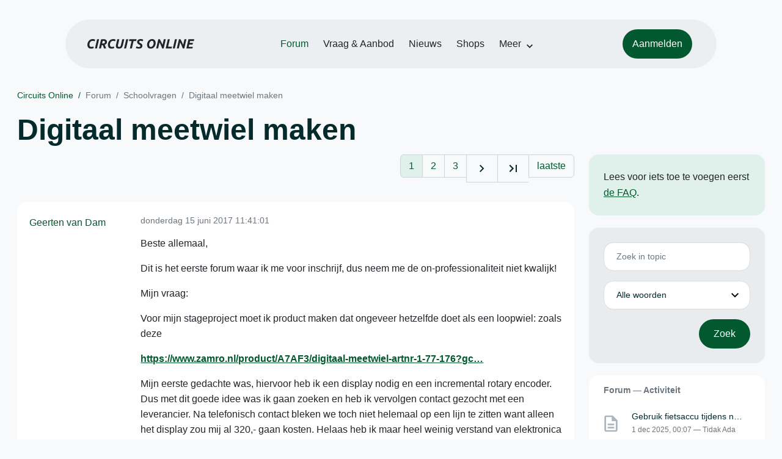

--- FILE ---
content_type: text/html; charset=ISO-8859-15
request_url: https://www.circuitsonline.net/forum/view/137255
body_size: 10219
content:
<!DOCTYPE html>
<html lang="nl" class="style-automode style-normal">
<head>
  <meta http-equiv="Content-Type" content="text/html; charset=ISO-8859-15">
  <meta name="viewport" content="width=device-width,initial-scale=1">
  <title>Digitaal meetwiel maken - Forum - Circuits Online</title>
  <link rel="stylesheet" href="/min?g=twentyfour-theme-css&amp;v=voFBUdfRb3ZJl4SGK7Dh4pf6ULA">
<link rel="stylesheet" href="/min?g=photoswipe-css&amp;v=98aTe_OY6C0o7u4NI-iJKc-uGF0">

  <link rel="alternate" title="Circuits Online RSS feed" type="application/atom+xml" href="/rss">
  <meta name="author" content="Stichting Circuits Online">
  <link rel="shortcut icon" href="/favicon.ico">
  <script type="application/json" id="clientData">{"low_reso_form_action":"\/site-preference?type=low_reso","analytics":{"base_url":"https:\/\/analytics.circuitsonline.net\/","site_id":"1","sidebar":"yes","font":"default"}}</script>  <script src="/min?g=twentyfour-theme-js&amp;v=vwSmn05Lt8lutFRcFvYSBowqV0g" defer></script>
<script src="/min?g=forum.first-unread-js&amp;v=12QznLHFQV7ehLAmDmnVSTaDh7Q" defer></script>
<script src="/min?g=photoswipe-js&amp;v=ZzLmhojlVmJ4XCWTThUB8kb2BMU" defer></script>
<script src="/min?g=imagegallery-js&amp;v=5ZKY630V96dUHqfiicp9oRRXnMg" defer></script>
<script src="/min?g=set-active-js&amp;v=WbdGP6txO090A4Di63RBPBbdy_0" defer></script>

</head>
<body>

            

<div class="main-navigation">
  <div class="main-navigation__row">
    <nav class="main-navigation__nav navbar navbar-expand js-set-active">
      <div class="container-fluid">
        <a href="/" class="navbar-brand"><img src="/assets/images/logo.svg?v=TZwq5KgQQh6qJscctdGOAAhuXtE" class="logo" alt="Circuits Online logo"><img src="/assets/images/logo-dark.svg?v=IV74dOVWBUje4259yBH_0CsgzXQ" class="logo-dark" alt="Circuits Online logo"></a>
        <ul class="navbar-nav">
                      <li class="nav-item"><a class="nav-link" href="/forum">Forum</a></li>
                      <li class="nav-item"><a class="nav-link" href="/aanbod">Vraag &amp; Aanbod</a></li>
                      <li class="nav-item"><a class="nav-link" href="/nieuws">Nieuws</a></li>
                      <li class="nav-item"><a class="nav-link" href="/shops">Shops</a></li>
                    <li class="nav-item dropdown">
            <a class="nav-link dropdown-toggle" href="#" role="button" data-bs-toggle="dropdown" aria-expanded="false">Meer</a>
            <ul class="dropdown-menu">
                              <li><a class="dropdown-item" href="/artikelen">Artikelen</a></li>
                              <li><a class="dropdown-item" href="/schakelingen">Schakelingen</a></li>
                              <li><a class="dropdown-item" href="/download">Downloads</a></li>
                              <li><a class="dropdown-item" href="/doneren">Doneren</a></li>
                              <li><a class="dropdown-item" href="/links">Links</a></li>
                              <li><a class="dropdown-item" href="/contact">Contact</a></li>
                          </ul>
          </li>
        </ul>
        <div class="main-navigation__account">
                      <a href="/my/login" class="btn">
              <span>Aanmelden</span>
              <svg class="icon icon--person" aria-hidden="true" focusable="false"><use xlink:href="/assets/images/icons.svg?v=O7jJGy0W9ch--tQExxxFdN9M86k#person"></use></svg>
            </a>
                  </div>
        <button class="btn main-navigation__offcanvas-button" type="button" data-bs-toggle="offcanvas" data-bs-target="#mainNavigationOffcanvas" aria-controls="mainNavigationOffcanvas"><span class="navbar-toggler-icon"></span></button>
      </div>
    </nav>
  </div>
</div>

<div class="main-navigation-offcanvas offcanvas offcanvas-end js-set-active" tabindex="-1" id="mainNavigationOffcanvas">
  <button type="button" class="btn btn-close" data-bs-dismiss="offcanvas" aria-label="Sluiten"><svg class="icon icon--close" aria-hidden="true" focusable="false"><use xlink:href="/assets/images/icons.svg?v=O7jJGy0W9ch--tQExxxFdN9M86k#close"></use></svg></button>
  <div class="offcanvas-body">
    <ul class="main-navigation-offcanvas__primary nav flex-column">
              <li class="nav-item"><a class="nav-link" href="/forum">Forum</a></li>
              <li class="nav-item"><a class="nav-link" href="/aanbod">Vraag &amp; Aanbod</a></li>
              <li class="nav-item"><a class="nav-link" href="/nieuws">Nieuws</a></li>
              <li class="nav-item"><a class="nav-link" href="/shops">Shops</a></li>
          </ul>
    <ul class="main-navigation-offcanvas__secondary nav flex-column">
              <li class="nav-item"><a class="nav-link" href="/artikelen">Artikelen</a></li>
              <li class="nav-item"><a class="nav-link" href="/schakelingen">Schakelingen</a></li>
              <li class="nav-item"><a class="nav-link" href="/download">Downloads</a></li>
              <li class="nav-item"><a class="nav-link" href="/doneren">Doneren</a></li>
              <li class="nav-item"><a class="nav-link" href="/links">Links</a></li>
              <li class="nav-item"><a class="nav-link" href="/contact">Contact</a></li>
          </ul>
  </div>
</div>

      
            
      
                                    <div class="container" itemscope itemtype="https://schema.org/DiscussionForumPosting">
        <div class="row">
      <div class="content--forum content--forum-topic order-1 col-xl-9 content">
        <div class="content__head">
          <nav class="content__head__breadcrumb" aria-label="Kruimelpad"><ol><li><a href="/">Circuits Online</a></li><li><a href="/forum">Forum</a></li><li><a href="/forum/section/20">Schoolvragen</a></li><li><a href="/forum/view/137255">Digitaal meetwiel maken</a></li></ol></nav>
          <h1 itemprop="headline">Digitaal meetwiel maken</h1>

                  </div>
      </div>
    </div>
    <div class="row">
      <aside class="col-xl-3 order-2">
                  
<div class="sidebar sidebar--forum-info sidebar--forum-info--show-mobile">
    <div class="sidebar__content">
                  <p>Lees voor iets toe te voegen eerst <a href="/forum/faq">de FAQ</a>.</p>
      
            
      </div>
</div>
                  <div class="sidebar sidebar--forum-topic-search">
  <div class="sidebar__content">
      <div class="alert alert-danger form-errors form-errors--empty" id="forum_topic_search_errors">
    <svg class="icon icon--dangerous" aria-hidden="true" focusable="false"><use href="/assets/images/icons.svg?v=O7jJGy0W9ch--tQExxxFdN9M86k#dangerous"></use></svg>
    <ul>
          </ul>
  </div>


<form class="form coForm" method="get" name="forum_topic_search" action="/forum/view/137255">
          <div class="form--forum_topic_search">
                                                    
                          
        <div class="form-element form-element--text" id="forum_topic_search_query">
                      <label class="form-label" for="forum-topic-search-query--AnvvpQ9GUgI">Zoek</label>
              <input class="form-control formText" placeholder="Zoek in topic" id="forum-topic-search-query--AnvvpQ9GUgI" type="text" name="query" value>

                            </div>
                                                
        
        <div class="form-element form-element--select" id="forum_topic_search_mode">
                      <label class="form-label">Modus</label>
            <select class="form-select formSelect" name="mode">
      <option value="and" selected>Alle woorden</option>
      <option value="or">E&eacute;n of meer woorden</option>
      <option value="user">Gebruiker</option>
  </select>
                            </div>
          
          <button type="submit" class="btn btn-primary">Zoek</button>
            </div>
</form>
  </div>
</div>

                  
<div class="tracker tracker--forum">
  <div class="tracker__head">
    <h6><a href="/forum/active">Forum &#x2014; Activiteit</a></h6>
  </div>
  <ol class="listing listing--small listing--forum-tracker">
                <li class="list-item" data-is-new-stamp="1764544032">
        <span class="image"><svg class="icon icon--description" aria-hidden="true" focusable="false"><use href="/assets/images/icons.svg?v=O7jJGy0W9ch--tQExxxFdN9M86k#description"></use></svg></span>
        <div>
          <div>
            <h6><a href="/forum/view/170626/last" rel="nofollow">Gebruik fietsaccu tijdens noodsituatie voor opladen telefoon / laptop of voor andere zaken</a></h6>
            <span class="meta">1 dec 2025, 00:07 &#x2014; Tidak Ada</span>
          </div>
        </div>
      </li>
                <li class="list-item" data-is-new-stamp="1764543935">
        <span class="image"><svg class="icon icon--description" aria-hidden="true" focusable="false"><use href="/assets/images/icons.svg?v=O7jJGy0W9ch--tQExxxFdN9M86k#description"></use></svg></span>
        <div>
          <div>
            <h6><a href="/forum/view/170621/last" rel="nofollow">HP 8591A Spectrum analyzer van het padje af</a></h6>
            <span class="meta">1 dec 2025, 00:05 &#x2014; electron920</span>
          </div>
        </div>
      </li>
                <li class="list-item" data-is-new-stamp="1764543283">
        <span class="image"><svg class="icon icon--description" aria-hidden="true" focusable="false"><use href="/assets/images/icons.svg?v=O7jJGy0W9ch--tQExxxFdN9M86k#description"></use></svg></span>
        <div>
          <div>
            <h6><a href="/forum/view/170631/last" rel="nofollow">Wat is dit voor weerstand?</a></h6>
            <span class="meta">30 nov 2025, 23:54 &#x2014; revado</span>
          </div>
        </div>
      </li>
                <li class="list-item" data-is-new-stamp="1764541980">
        <span class="image"><svg class="icon icon--description" aria-hidden="true" focusable="false"><use href="/assets/images/icons.svg?v=O7jJGy0W9ch--tQExxxFdN9M86k#description"></use></svg></span>
        <div>
          <div>
            <h6><a href="/forum/view/170614/last" rel="nofollow">17TX291A-08</a></h6>
            <span class="meta">30 nov 2025, 23:33 &#x2014; harry64</span>
          </div>
        </div>
      </li>
      </ol>
</div>

                  
<div class="tracker tracker--aanbod">
  <div class="tracker__head">
    <h6><a href="/aanbod">Vraag &amp; Aanbod &#x2014; Activiteit</a></h6>
  </div>
  <ol class="listing listing--small listing--aanbod-tracker">
                <li class="list-item" data-is-new-stamp="1764500600">
        <span class="image"><svg class="icon icon--shopping-bag" aria-hidden="true" focusable="false"><use href="/assets/images/icons.svg?v=O7jJGy0W9ch--tQExxxFdN9M86k#shopping_bag"></use></svg></span>
        <div>
          <div>
            <h6><a href="/aanbod/35236/overige/behuizingen-kunststof-en-aluminium.html">Behuizingen kunststof en aluminium</a></h6>
            <span class="meta">30 nov 2025, 12:03 &#x2014; Stynus</span>
          </div>
        </div>
      </li>
                <li class="list-item" data-is-new-stamp="1764500143">
        <span class="image"><svg class="icon icon--shopping-bag" aria-hidden="true" focusable="false"><use href="/assets/images/icons.svg?v=O7jJGy0W9ch--tQExxxFdN9M86k#shopping_bag"></use></svg></span>
        <div>
          <div>
            <h6><a href="/aanbod/35235/componenten/spoeltjes-temp-sensoren-en-diverse-icen8217s.html">Spoeltjes, temp sensoren en diverse IC&amp;#8217;s</a></h6>
            <span class="meta">30 nov 2025, 11:55 &#x2014; Stynus</span>
          </div>
        </div>
      </li>
                <li class="list-item" data-is-new-stamp="1764500006">
        <span class="image"><svg class="icon icon--shopping-bag" aria-hidden="true" focusable="false"><use href="/assets/images/icons.svg?v=O7jJGy0W9ch--tQExxxFdN9M86k#shopping_bag"></use></svg></span>
        <div>
          <div>
            <h6><a href="/aanbod/35234/componenten/opamps-comparators.html">Opamps - Comparators</a></h6>
            <span class="meta">30 nov 2025, 11:53 &#x2014; Stynus</span>
          </div>
        </div>
      </li>
                <li class="list-item" data-is-new-stamp="1764499936">
        <span class="image"><svg class="icon icon--shopping-bag" aria-hidden="true" focusable="false"><use href="/assets/images/icons.svg?v=O7jJGy0W9ch--tQExxxFdN9M86k#shopping_bag"></use></svg></span>
        <div>
          <div>
            <h6><a href="/aanbod/35233/componenten/connectoren-batterij-houders.html">Connectoren + Batterij houders</a></h6>
            <span class="meta">30 nov 2025, 11:52 &#x2014; Stynus</span>
          </div>
        </div>
      </li>
      </ol>
</div>

              </aside>
      <article class="content--forum content--forum-topic order-1 col-xl-9 content">
        <div class="content__content">
                      <link itemprop="url" href="/forum/view/137255">
  <meta itemprop="datePublished" content="2017-06-15T11:41:01+02:00">
<div itemprop="interactionStatistic" itemscope itemtype="https://schema.org/InteractionCounter">
  <meta itemprop="interactionType" content="https://schema.org/CommentAction">
  <meta itemprop="userInteractionCount" content="50">
</div>



<div class="forum-topic-header forum-topic-header--has-pager">
  <div><a href="#" class="btn btn-primary btn-icon btn-sm"><svg class="icon icon--arrow-downward" aria-hidden="true" focusable="false"><use href="/assets/images/icons.svg?v=O7jJGy0W9ch--tQExxxFdN9M86k#arrow_downward"></use></svg>Eerste ongelezen bericht</a></div>
  <nav class="pager" role="navigation"><ul><li class="is-active"><a href="/forum/view/137255/1">1</a></li><li><a href="/forum/view/137255/2">2</a></li><li><a href="/forum/view/137255/3">3</a></li><li><a href="/forum/view/137255/2" title="Volgende pagina"><svg class="icon icon--navigate_next"><use xlink:href="/assets/images/icons.svg#navigate_next"></use></svg></a></li><li><a href="/forum/view/137255/3" title="Laatste pagina"><svg class="icon icon--last_page"><use xlink:href="/assets/images/icons.svg#last_page"></use></svg></a></li><li><a href="/forum/view/137255/last" rel="nofollow">laatste</a></li></ul></nav>
</div>

                                                                                                                                                          
  
  <div class="user-message-list user-message-list--forum">
          <div class="user-message-list__message user-message-list__message--topicstart" data-id="1919740" data-timestamp="1497519661">
        <div class="user-message-list__message__name" itemprop="author" itemscope itemtype="https://schema.org/Person">
          <h6 itemprop="name">
                          <a href="/forum/user/67013" class="is-starter" title="Geerten van Dam (topic starter)" itemprop="url">
                Geerten van Dam
              </a>
                      </h6>
                                      </div>
        <div class="user-message-list__message__content">
          <div class="user-message-list__message__content__meta">
            <div class="user-message-list__message__content__meta__date" >
              <a id="1919740" href="/forum/view/message/1919740#1919740" rel="nofollow">              <time datetime="2017-06-15T11:41:01+02:00">donderdag 15 juni 2017 11:41:01</time>              </a>            </div>
            <div class="user-message-list__message__content__meta__icons">
              
            </div>
          </div>
          <div class="user-message-list__message__content__content" itemprop="text">
            <p>Beste allemaal,</p><p>Dit is het eerste forum waar ik me voor inschrijf, dus neem me de on-professionaliteit niet kwalijk!</p><p>Mijn vraag: </p><p>Voor mijn stageproject moet ik product maken dat ongeveer hetzelfde doet als een loopwiel: zoals deze</p><p><b><a href="https://www.zamro.nl/product/A7AF3/digitaal-meetwiel-artnr-1-77-176?gclid=CjwKEAjw4IjKBRDr6p752cCUm3kSJAC-eqRtqyA2fr2Ze1g_LtvxNiEIYGu4-dDAWoVKt8ulCCN_PhoCY4Pw_wcB" target="_blank" rel="nofollow noopener">https://www.zamro.nl/product/A7AF3/digitaal-meetwiel-artnr-1-77-176?gc&hellip;</a></b></p><p>Mijn eerste gedachte was, hiervoor heb ik een display nodig en een incremental rotary encoder. Dus met dit goede idee was ik gaan zoeken en heb ik vervolgen contact gezocht met een leverancier. Na telefonisch contact bleken we toch niet helemaal op een lijn te zitten want alleen het display zou mij al 320,- gaan kosten. Helaas heb ik maar heel weinig verstand van elektronica en gaat het eindeloos duren totdat ik een oplossing vindt. Vandaar vraag ik de professionals om raad, </p><p>De opstelling die ik in gedachten had ziet er als volgt uit.</p><p>- De encoder komt in een as met een diameter tussen de 20 en de 30 mm vermenigvuldigd met pie kom ik dan op een getal groter dan 60. Per omwenteling dus 60 mm, omdat ik graag een nauwkeurigheid wil hebben kleiner dan &eacute;&eacute;n millimeter, kom ik logischerwijs op een encoder met meer dan 60 pulsen per 360 graden. Deze encoder moet verschillende draairichting kunnen onderscheiden zodat er op of afgeteld wordt. verbeter me als ik wartaal spreek.</p><p>- Daarnaast heb ik een display nodig die ik kan programmeren zodat ik hem kan vertellen dat er per puls bijvoorbeeld 0,5 mm voorbij is gekomen.Die dat getal dan vervolgens ook weergeeft op het display.</p><p>- Een knop waarmee ik het display op elk gewenst moment kan resetten voor een nieuwe afstand.</p><p>- Een oplaadbare batterij die de hele boel van stroom voorziet en daarnaast ook elektriciteitsdraden die het met elkaar verbindt.</p><p>Als laatst natuurlijk de vraag hoe ik dit allemaal werkend kan gaan maken.</p><p>Alvast bedankt voor jullie hulp en als alles tot een goed einde komt en ik kan mijn stageproduct verkopen, kunnen jullie een donatie verwachten op dit forum.</p><p>Geerten van Dam.</p>

                      </div>
          
        </div>
        <div class="user-message-list__message__icons">
          
        </div>
      </div>
          <div class="user-message-list__message" data-id="1919748" data-timestamp="1497520964" itemprop="comment" itemscope itemtype="https://schema.org/Comment">
        <div class="user-message-list__message__name" itemprop="author" itemscope itemtype="https://schema.org/Person">
          <h6 itemprop="name">
                          <a href="/forum/user/31028" class="user" title="fcapri" itemprop="url">
                fcapri
              </a>
                      </h6>
                                          <p class="user-message-list__message__name__signature">ik hou van werken ..., ik kan er uren naar kijken</p>
                  </div>
        <div class="user-message-list__message__content">
          <div class="user-message-list__message__content__meta">
            <div class="user-message-list__message__content__meta__date" >
              <a id="1919748" href="/forum/view/message/1919748#1919748" rel="nofollow">              <time datetime="2017-06-15T12:02:44+02:00" itemprop="dateCreated">donderdag 15 juni 2017 12:02:44</time>              </a>            </div>
            <div class="user-message-list__message__content__meta__icons">
              
            </div>
          </div>
          <div class="user-message-list__message__content__content" itemprop="text">
            <p>als beginneling zou ik eens gaan zoeken in de arduino wereld.<br>op een paar uurtjes ben je ermee weg hoe je met een arduino iets op een scherm zet. het kost echt niet veel.<br>rotary encoders zijn ook masaal te vinden voor arduino toepassingen. ik denk dat je de hele boel makkelijk zat kan bouwen voor nog geen 50&euro;</p><p>je kan dan alle onderdeeltjes gewoon kopen, aan elkaar knopen en een stukje code schrijven.<br>ben je wat handig, kan je met een lichtsluis of 2 en een zelfbouw wiel makkelijk zelf die encoder namaken.<br>doe eens een computermuis open en kijk eens hoe de scrolfunctie werkt<br><img src="https://static.circuitsonline.net/camo/0f99764b91086deff583fc6fd64b16fc254cf0c9/687474703a2f2f7777772e667067613466756e2e636f6d2f696d616765732f4d6f757365496e7465726e616c2e6a7067" alt="http://www.fpga4fun.com/images/MouseInternal.jpg" class="forum-external-image"></p>

                      </div>
          
        </div>
        <div class="user-message-list__message__icons">
          
        </div>
      </div>
          <div class="user-message-list__message" data-id="1919751" data-timestamp="1497521744" itemprop="comment" itemscope itemtype="https://schema.org/Comment">
        <div class="user-message-list__message__name" itemprop="author" itemscope itemtype="https://schema.org/Person">
          <h6 itemprop="name">
                          <a href="/forum/user/23201" class="user" title="mel" itemprop="url">
                mel
              </a>
                      </h6>
                      <p class="user-message-list__message__name__status">Golden Member</p>
                                          <p class="user-message-list__message__name__signature">u=ir  betekent niet :U bent ingenieur..</p>
                  </div>
        <div class="user-message-list__message__content">
          <div class="user-message-list__message__content__meta">
            <div class="user-message-list__message__content__meta__date" >
              <a id="1919751" href="/forum/view/message/1919751#1919751" rel="nofollow">              <time datetime="2017-06-15T12:15:44+02:00" itemprop="dateCreated">donderdag 15 juni 2017 12:15:44</time>              </a>            </div>
            <div class="user-message-list__message__content__meta__icons">
              
            </div>
          </div>
          <div class="user-message-list__message__content__content" itemprop="text">
            <p>Er zijn ook encoders, die geven 1024 pulsen af per omwenteling,maal 2 en in fase verschoven, dus je kan ook de richting bepalen.</p>

                      </div>
          
        </div>
        <div class="user-message-list__message__icons">
          
        </div>
      </div>
          <div class="user-message-list__message" data-id="1919755" data-timestamp="1497522999" itemprop="comment" itemscope itemtype="https://schema.org/Comment">
        <div class="user-message-list__message__name" itemprop="author" itemscope itemtype="https://schema.org/Person">
          <h6 itemprop="name">
                          <a href="/forum/user/8860" class="user" title="Arco" itemprop="url">
                Arco
              </a>
                      </h6>
                      <p class="user-message-list__message__name__status">Special Member</p>
                                          <p class="user-message-list__message__name__signature">Arco -  &quot;Simplicity is a prerequisite for reliability&quot;  -  hard-, firm-, en software ontwikkeling: <a href="http://www.arcovox.com" target="_blank" rel="nofollow noopener">www.arcovox.com</a></p>
                  </div>
        <div class="user-message-list__message__content">
          <div class="user-message-list__message__content__meta">
            <div class="user-message-list__message__content__meta__date" >
              <a id="1919755" href="/forum/view/message/1919755#1919755" rel="nofollow">              <time datetime="2017-06-15T12:36:39+02:00" itemprop="dateCreated">donderdag 15 juni 2017 12:36:39</time>              </a>            </div>
            <div class="user-message-list__message__content__meta__icons">
              
            </div>
          </div>
          <div class="user-message-list__message__content__content" itemprop="text">
            <p>In principe kan het ook met een moderne CCD muis. Je hoeft dan alleen de afstand uit te lezen via software...</p>

                      </div>
          
        </div>
        <div class="user-message-list__message__icons">
          
        </div>
      </div>
          <div class="user-message-list__message" data-id="1919756" data-timestamp="1497523267" itemprop="comment" itemscope itemtype="https://schema.org/Comment">
        <div class="user-message-list__message__name" itemprop="author" itemscope itemtype="https://schema.org/Person">
          <h6 itemprop="name">
                          <a href="/forum/user/5386" class="user" title="MGP" itemprop="url">
                MGP
              </a>
                      </h6>
                                          <p class="user-message-list__message__name__signature">LDmicro user.</p>
                  </div>
        <div class="user-message-list__message__content">
          <div class="user-message-list__message__content__meta">
            <div class="user-message-list__message__content__meta__date" >
              <a id="1919756" href="/forum/view/message/1919756#1919756" rel="nofollow">              <time datetime="2017-06-15T12:41:07+02:00" itemprop="dateCreated">donderdag 15 juni 2017 12:41:07</time>              </a>            </div>
            <div class="user-message-list__message__content__meta__icons">
              
            </div>
          </div>
          <div class="user-message-list__message__content__content" itemprop="text">
            <p>Als ik uw startpost lees heb je nog heel, heel veel werk en daarom zou ik niet teveel hardware zelf bouwen.<br>Koop u een arduino + LCD display en leer ermee werken, de incremental encoder (+-15E) en interface module bestellen in China en tegen dat je uw arduino kent zijn uw stukken binnen.</p><p>Je zult veel zelf moeten doen want hier wordt vlotjes op specifieke vragen geantwoord maar geen volledige projecten aangeboden.</p>

                      </div>
          
        </div>
        <div class="user-message-list__message__icons">
          
        </div>
      </div>
          <div class="user-message-list__message" data-id="1919765" data-timestamp="1497524892" itemprop="comment" itemscope itemtype="https://schema.org/Comment">
        <div class="user-message-list__message__name" itemprop="author" itemscope itemtype="https://schema.org/Person">
          <h6 itemprop="name">
                          <a href="/forum/user/67013" class="is-starter" title="Geerten van Dam (topic starter)" itemprop="url">
                Geerten van Dam
              </a>
                      </h6>
                                      </div>
        <div class="user-message-list__message__content">
          <div class="user-message-list__message__content__meta">
            <div class="user-message-list__message__content__meta__date" >
              <a id="1919765" href="/forum/view/message/1919765#1919765" rel="nofollow">              <time datetime="2017-06-15T13:08:12+02:00" itemprop="dateCreated">donderdag 15 juni 2017 13:08:12</time>              </a>            </div>
            <div class="user-message-list__message__content__meta__icons">
              
            </div>
          </div>
          <div class="user-message-list__message__content__content" itemprop="text">
            <p>De arduino is ook nieuw voor mij alvast bedankt voor de racties. Die specifieke vragen zullen waarschijnlijk ook nog wel komen haha</p>

                      </div>
          
        </div>
        <div class="user-message-list__message__icons">
          
        </div>
      </div>
          <div class="user-message-list__message" data-id="1919766" data-timestamp="1497524928" itemprop="comment" itemscope itemtype="https://schema.org/Comment">
        <div class="user-message-list__message__name" itemprop="author" itemscope itemtype="https://schema.org/Person">
          <h6 itemprop="name">
                          <a href="/forum/user/10940" class="mod" title="GJ_" itemprop="url">
                GJ_
              </a>
                      </h6>
                      <p class="user-message-list__message__name__status">Moderator</p>
                                          <p class="user-message-list__message__name__signature"><a href="http://www.xj3.nl" target="_blank" rel="nofollow noopener">www.xj3.nl</a></p>
                  </div>
        <div class="user-message-list__message__content">
          <div class="user-message-list__message__content__meta">
            <div class="user-message-list__message__content__meta__date" >
              <a id="1919766" href="/forum/view/message/1919766#1919766" rel="nofollow">              <time datetime="2017-06-15T13:08:48+02:00" itemprop="dateCreated">donderdag 15 juni 2017 13:08:48</time>              </a>            </div>
            <div class="user-message-list__message__content__meta__icons">
              
            </div>
          </div>
          <div class="user-message-list__message__content__content" itemprop="text">
            <p>Meetwielen hebben altijd een afgeronde omtrek, bijvoorbeeld 500mm. Als encoder zou ik kijken naar holle as encoders, dat geeft het minste problemen bij de mechanische constructie en is het meest robuust.</p>

                      </div>
          
        </div>
        <div class="user-message-list__message__icons">
          
        </div>
      </div>
          <div class="user-message-list__message" data-id="1919767" data-timestamp="1497525158" itemprop="comment" itemscope itemtype="https://schema.org/Comment">
        <div class="user-message-list__message__name" itemprop="author" itemscope itemtype="https://schema.org/Person">
          <h6 itemprop="name">
                          <a href="/forum/user/1263" class="user" title="necessaryevil" itemprop="url">
                necessaryevil
              </a>
                      </h6>
                                      </div>
        <div class="user-message-list__message__content">
          <div class="user-message-list__message__content__meta">
            <div class="user-message-list__message__content__meta__date" >
              <a id="1919767" href="/forum/view/message/1919767#1919767" rel="nofollow">              <time datetime="2017-06-15T13:12:38+02:00" itemprop="dateCreated">donderdag 15 juni 2017 13:12:38</time>              </a>            </div>
            <div class="user-message-list__message__content__meta__icons">
              
            </div>
          </div>
          <div class="user-message-list__message__content__content" itemprop="text">
            <p>1 mm nauwkeurigheid is best wel lastig, je kunt vast wel een wiel vinden dat die resolutie heeft, maar dat is niet hetzelfde.</p><p>De resolutie is de kleinst meetbare verandering. Je kunt dus wel een verandering van 1 mm zien als dat je resolutie is, maar dat wil niet zeggen dat je uiteindelijke meting op de milimeter precies klopt. </p><p>Als je bijvoorbeeld een apparaat hebt dat een resolutie van 1mm heeft en een  naukeurigheid van 99% dan wil dat zeggen dat je op elke meter nog een fout hebt van 10 mm. En 99% is best wel nauwkeurig voor zo&#039;n ding. Je hebt gauw slip, of als je wiel wat afslijt of leegloopt dan krijg je een extra fout.</p><p>Ik wil overigens niet te negatief zijn, maar er moet goed overnagedacht worden. Kan je iets meer vertellen over je toepassing?</p>

                      </div>
          
        </div>
        <div class="user-message-list__message__icons">
          
        </div>
      </div>
          <div class="user-message-list__message" data-id="1919772" data-timestamp="1497525740" itemprop="comment" itemscope itemtype="https://schema.org/Comment">
        <div class="user-message-list__message__name" itemprop="author" itemscope itemtype="https://schema.org/Person">
          <h6 itemprop="name">
                          <a href="/forum/user/8860" class="user" title="Arco" itemprop="url">
                Arco
              </a>
                      </h6>
                      <p class="user-message-list__message__name__status">Special Member</p>
                                          <p class="user-message-list__message__name__signature">Arco -  &quot;Simplicity is a prerequisite for reliability&quot;  -  hard-, firm-, en software ontwikkeling: <a href="http://www.arcovox.com" target="_blank" rel="nofollow noopener">www.arcovox.com</a></p>
                  </div>
        <div class="user-message-list__message__content">
          <div class="user-message-list__message__content__meta">
            <div class="user-message-list__message__content__meta__date" >
              <a id="1919772" href="/forum/view/message/1919772#1919772" rel="nofollow">              <time datetime="2017-06-15T13:22:20+02:00" itemprop="dateCreated">donderdag 15 juni 2017 13:22:20</time>              </a>            </div>
            <div class="user-message-list__message__content__meta__icons">
              
            </div>
          </div>
          <div class="user-message-list__message__content__content" itemprop="text">
            <p>Met een CCD sensor haal je 1mm makkelijk en heb je geen slip. Afstand wordt berekend door de images van de CCD te vergelijken...</p>

                      </div>
          
        </div>
        <div class="user-message-list__message__icons">
          
        </div>
      </div>
          <div class="user-message-list__message" data-id="1919776" data-timestamp="1497526158" itemprop="comment" itemscope itemtype="https://schema.org/Comment">
        <div class="user-message-list__message__name" itemprop="author" itemscope itemtype="https://schema.org/Person">
          <h6 itemprop="name">
                          <a href="/forum/user/67013" class="is-starter" title="Geerten van Dam (topic starter)" itemprop="url">
                Geerten van Dam
              </a>
                      </h6>
                                      </div>
        <div class="user-message-list__message__content">
          <div class="user-message-list__message__content__meta">
            <div class="user-message-list__message__content__meta__date" >
              <a id="1919776" href="/forum/view/message/1919776#1919776" rel="nofollow">              <time datetime="2017-06-15T13:29:18+02:00" itemprop="dateCreated">donderdag 15 juni 2017 13:29:18</time>              </a>            </div>
            <div class="user-message-list__message__content__meta__icons">
              
            </div>
          </div>
          <div class="user-message-list__message__content__content" itemprop="text">
            <p>Betreft de toepassing, de encoder moet het aantal omwentelingen tellen die het meetwieltje maakt. Die omwentelingen vermenigvuldigd met de omtrek van het wieltje moet een afmeting weergeven op een display. hieronder een png van het ontwerp. door de ronde buis gaat bijvoorbeeld elektriciteitsdraad. met dit apparaat zit je niet meer te rommelen met een rolmaat.</p>

                      </div>
            <div class="files">
          
      <div class="images">
                                                    <a href="/forum/file/23859" title="Measure.PNG" class="imagegallery__image" data-size="799x701">
                    <img src="/forum/file/23859/forum-post-thumb" loading="lazy" width="160" height="140">
                      </a>
                        </div>
    
      </div>

        </div>
        <div class="user-message-list__message__icons">
          
        </div>
      </div>
          <div class="user-message-list__message" data-id="1919779" data-timestamp="1497526642" itemprop="comment" itemscope itemtype="https://schema.org/Comment">
        <div class="user-message-list__message__name" itemprop="author" itemscope itemtype="https://schema.org/Person">
          <h6 itemprop="name">
                          <a href="/forum/user/2723" class="user" title="MNM(tm)" itemprop="url">
                MNM(tm)
              </a>
                      </h6>
                      <p class="user-message-list__message__name__status">Special Member</p>
                                          <p class="user-message-list__message__name__signature">Terug naar toen: C64 en periferie. :-)</p>
                  </div>
        <div class="user-message-list__message__content">
          <div class="user-message-list__message__content__meta">
            <div class="user-message-list__message__content__meta__date" >
              <a id="1919779" href="/forum/view/message/1919779#1919779" rel="nofollow">              <time datetime="2017-06-15T13:37:22+02:00" itemprop="dateCreated">donderdag 15 juni 2017 13:37:22</time>              </a>            </div>
            <div class="user-message-list__message__content__meta__icons">
              
            </div>
          </div>
          <div class="user-message-list__message__content__content" itemprop="text">
            <p>Afhankelijk van het oppervlak waarover gemeten moet worden, heeft een CCD sensor als groot nadeel dat deze maar een zeer kort focus-bereik heeft.</p>

                      </div>
          
        </div>
        <div class="user-message-list__message__icons">
          
        </div>
      </div>
          <div class="user-message-list__message" data-id="1919783" data-timestamp="1497526763" itemprop="comment" itemscope itemtype="https://schema.org/Comment">
        <div class="user-message-list__message__name" itemprop="author" itemscope itemtype="https://schema.org/Person">
          <h6 itemprop="name">
                          <a href="/forum/user/5386" class="user" title="MGP" itemprop="url">
                MGP
              </a>
                      </h6>
                                          <p class="user-message-list__message__name__signature">LDmicro user.</p>
                  </div>
        <div class="user-message-list__message__content">
          <div class="user-message-list__message__content__meta">
            <div class="user-message-list__message__content__meta__date" >
              <a id="1919783" href="/forum/view/message/1919783#1919783" rel="nofollow">              <time datetime="2017-06-15T13:39:23+02:00" itemprop="dateCreated">donderdag 15 juni 2017 13:39:23</time>              </a>            </div>
            <div class="user-message-list__message__content__meta__icons">
              
            </div>
          </div>
          <div class="user-message-list__message__content__content" itemprop="text">
            <p>Zoek het niet te ver &#039;tzal al moeilijk genoeg zijn <img class="smilie" src="/images/smilies/wink.gif" alt=";)"></p><p>Hoe dat toestel op de foto werkt kan ik mij niets inbeelden.</p>

                      </div>
          
        </div>
        <div class="user-message-list__message__icons">
          
        </div>
      </div>
          <div class="user-message-list__message" data-id="1919786" data-timestamp="1497527505" itemprop="comment" itemscope itemtype="https://schema.org/Comment">
        <div class="user-message-list__message__name" itemprop="author" itemscope itemtype="https://schema.org/Person">
          <h6 itemprop="name">
                          <a href="/forum/user/67013" class="is-starter" title="Geerten van Dam (topic starter)" itemprop="url">
                Geerten van Dam
              </a>
                      </h6>
                                      </div>
        <div class="user-message-list__message__content">
          <div class="user-message-list__message__content__meta">
            <div class="user-message-list__message__content__meta__date" >
              <a id="1919786" href="/forum/view/message/1919786#1919786" rel="nofollow">              <time datetime="2017-06-15T13:51:45+02:00" itemprop="dateCreated">donderdag 15 juni 2017 13:51:45</time>              </a>            </div>
            <div class="user-message-list__message__content__meta__icons">
              
            </div>
          </div>
          <div class="user-message-list__message__content__content" itemprop="text">
            <p>Door de buis trekt u een draad van bijvoorbeeld 15 mm dik. Door veren (niet getekend) worden de geribbelde rollen tegen de draad aangeduwd. wanneer u vervolgens aan de draad trekt zullen de rolletjes gaan draaien en de encoder dat waarnemen.</p>

                      </div>
            <div class="files">
          
      <div class="images">
                                                    <a href="/forum/file/23860" title="1.PNG" class="imagegallery__image" data-size="364x536">
                    <img src="/forum/file/23860/forum-post-thumb" loading="lazy" width="95" height="140">
                      </a>
                                                              <a href="/forum/file/23861" title="2.PNG" class="imagegallery__image" data-size="434x513">
                    <img src="/forum/file/23861/forum-post-thumb" loading="lazy" width="118" height="140">
                      </a>
                        </div>
    
      </div>

        </div>
        <div class="user-message-list__message__icons">
          
        </div>
      </div>
          <div class="user-message-list__message" data-id="1919790" data-timestamp="1497527910" itemprop="comment" itemscope itemtype="https://schema.org/Comment">
        <div class="user-message-list__message__name" itemprop="author" itemscope itemtype="https://schema.org/Person">
          <h6 itemprop="name">
                          <a href="/forum/user/44243" class="user" title="RAAF12" itemprop="url">
                RAAF12
              </a>
                      </h6>
                      <p class="user-message-list__message__name__status">Golden Member</p>
                                          <p class="user-message-list__message__name__signature">Zeehond vrijlating in de Waddenzee live  <a href="https://www.youtube.com/watch?v=rqa5QEEeFcw" target="_blank" rel="nofollow noopener">https://www.youtube.com/watch?v=rqa5QEEeFcw</a></p>
                  </div>
        <div class="user-message-list__message__content">
          <div class="user-message-list__message__content__meta">
            <div class="user-message-list__message__content__meta__date" >
              <a id="1919790" href="/forum/view/message/1919790#1919790" rel="nofollow">              <time datetime="2017-06-15T13:58:30+02:00" itemprop="dateCreated">donderdag 15 juni 2017 13:58:30</time>              </a>            </div>
            <div class="user-message-list__message__content__meta__icons">
              
            </div>
          </div>
          <div class="user-message-list__message__content__content" itemprop="text">
            <p>@MGP De oude mechanische meters om draad te meten hadden 2 wieltjes waartussen de kabel geklemd zat. Met de hand werd de kabel er doorheen getrokken. Zo ging dat bij winkels zoals Kontakt, als er van de rol 20 meter oa. coaxkabel werd gekocht. De uitlezing was op de cm nauwkeurig, geen millimeter. Maar met een encoder op de as zal dat wel kunnen.<br>edit hierboven Ahh net de laat met antwoorden.</p>

                      </div>
          
        </div>
        <div class="user-message-list__message__icons">
          
        </div>
      </div>
          <div class="user-message-list__message" data-id="1919797" data-timestamp="1497531515" itemprop="comment" itemscope itemtype="https://schema.org/Comment">
        <div class="user-message-list__message__name" itemprop="author" itemscope itemtype="https://schema.org/Person">
          <h6 itemprop="name">
                          <a href="/forum/user/9398" class="user" title="Shiptronic" itemprop="url">
                Shiptronic
              </a>
                      </h6>
                      <p class="user-message-list__message__name__status">Overleden</p>
                                          <p class="user-message-list__message__name__signature">Wie de vraag stelt, zal met het antwoord moeten leren leven.</p>
                  </div>
        <div class="user-message-list__message__content">
          <div class="user-message-list__message__content__meta">
            <div class="user-message-list__message__content__meta__date" >
              <a id="1919797" href="/forum/view/message/1919797#1919797" rel="nofollow">              <time datetime="2017-06-15T14:58:35+02:00" itemprop="dateCreated">donderdag 15 juni 2017 14:58:35</time>              </a>            </div>
            <div class="user-message-list__message__content__meta__icons">
              
            </div>
          </div>
          <div class="user-message-list__message__content__content" itemprop="text">
            <blockquote class="ubbq"><p><a href="/forum/view/message/1919766#1919766" class="quote"><b>Op 15 juni 2017 13:08:48 schreef GJ_</b></a>:<br>Meetwielen hebben altijd een afgeronde omtrek, bijvoorbeeld 500mm. Als encoder zou ik kijken naar holle as encoders, dat geeft het minste problemen bij de mechanische constructie en is het meest robuust.</p></blockquote><p>? waarom? Zelf zou ik er een voordeel in zien om het wiel 512mm te maken met bv. 1024 encoder <img class="smilie" src="/images/smilies/wink.gif" alt=";)"> , elk stapje is dan 0,5 mm</p>

                      </div>
          
        </div>
        <div class="user-message-list__message__icons">
          
        </div>
      </div>
          <div class="user-message-list__message" data-id="1919799" data-timestamp="1497532089" itemprop="comment" itemscope itemtype="https://schema.org/Comment">
        <div class="user-message-list__message__name" itemprop="author" itemscope itemtype="https://schema.org/Person">
          <h6 itemprop="name">
                          <a href="/forum/user/67013" class="is-starter" title="Geerten van Dam (topic starter)" itemprop="url">
                Geerten van Dam
              </a>
                      </h6>
                                      </div>
        <div class="user-message-list__message__content">
          <div class="user-message-list__message__content__meta">
            <div class="user-message-list__message__content__meta__date" >
              <a id="1919799" href="/forum/view/message/1919799#1919799" rel="nofollow">              <time datetime="2017-06-15T15:08:09+02:00" itemprop="dateCreated">donderdag 15 juni 2017 15:08:09</time>              </a>            </div>
            <div class="user-message-list__message__content__meta__icons">
              
            </div>
          </div>
          <div class="user-message-list__message__content__content" itemprop="text">
            <p>Even voor de verduidelijking, het gaat hier om een loopwiel met een maximale doorsnede van 30 mm. Het totale apparaat mag niet veel groter zijn dan 15x10x10 (cm)</p>

                      </div>
          
        </div>
        <div class="user-message-list__message__icons">
          
        </div>
      </div>
          <div class="user-message-list__message" data-id="1919802" data-timestamp="1497532463" itemprop="comment" itemscope itemtype="https://schema.org/Comment">
        <div class="user-message-list__message__name" itemprop="author" itemscope itemtype="https://schema.org/Person">
          <h6 itemprop="name">
                          <a href="/forum/user/5386" class="user" title="MGP" itemprop="url">
                MGP
              </a>
                      </h6>
                                          <p class="user-message-list__message__name__signature">LDmicro user.</p>
                  </div>
        <div class="user-message-list__message__content">
          <div class="user-message-list__message__content__meta">
            <div class="user-message-list__message__content__meta__date" >
              <a id="1919802" href="/forum/view/message/1919802#1919802" rel="nofollow">              <time datetime="2017-06-15T15:14:23+02:00" itemprop="dateCreated">donderdag 15 juni 2017 15:14:23</time>              </a>            </div>
            <div class="user-message-list__message__content__meta__icons">
              
            </div>
          </div>
          <div class="user-message-list__message__content__content" itemprop="text">
            <p>Ja, nu begrijp ik dat beter<sub> (word al wat ouder)</sub> want ik dacht dat het op straat moest rollen zoals in de startpost.</p>

                      </div>
          
        </div>
        <div class="user-message-list__message__icons">
          
        </div>
      </div>
          <div class="user-message-list__message" data-id="1919803" data-timestamp="1497533342" itemprop="comment" itemscope itemtype="https://schema.org/Comment">
        <div class="user-message-list__message__name" itemprop="author" itemscope itemtype="https://schema.org/Person">
          <h6 itemprop="name">
                          <a href="/forum/user/9398" class="user" title="Shiptronic" itemprop="url">
                Shiptronic
              </a>
                      </h6>
                      <p class="user-message-list__message__name__status">Overleden</p>
                                          <p class="user-message-list__message__name__signature">Wie de vraag stelt, zal met het antwoord moeten leren leven.</p>
                  </div>
        <div class="user-message-list__message__content">
          <div class="user-message-list__message__content__meta">
            <div class="user-message-list__message__content__meta__date" >
              <a id="1919803" href="/forum/view/message/1919803#1919803" rel="nofollow">              <time datetime="2017-06-15T15:29:02+02:00" itemprop="dateCreated">donderdag 15 juni 2017 15:29:02</time>              </a>            </div>
            <div class="user-message-list__message__content__meta__icons">
              
            </div>
          </div>
          <div class="user-message-list__message__content__content" itemprop="text">
            <p>Beetje simpel komma schuifwerk dan maar?</p><p>512mm word dan 51,2 mm/1024 = 0,05 mm/puls</p><p>ok, das te groot, nemen we de helft = 25,6 mm / 1024 = 0,025 mm/puls</p><p>Lijkt me goed te doen.</p>

                      </div>
          
        </div>
        <div class="user-message-list__message__icons">
          
        </div>
      </div>
          <div class="user-message-list__message" data-id="1919815" data-timestamp="1497536397" itemprop="comment" itemscope itemtype="https://schema.org/Comment">
        <div class="user-message-list__message__name" itemprop="author" itemscope itemtype="https://schema.org/Person">
          <h6 itemprop="name">
                          <a href="/forum/user/44243" class="user" title="RAAF12" itemprop="url">
                RAAF12
              </a>
                      </h6>
                      <p class="user-message-list__message__name__status">Golden Member</p>
                                          <p class="user-message-list__message__name__signature">Zeehond vrijlating in de Waddenzee live  <a href="https://www.youtube.com/watch?v=rqa5QEEeFcw" target="_blank" rel="nofollow noopener">https://www.youtube.com/watch?v=rqa5QEEeFcw</a></p>
                  </div>
        <div class="user-message-list__message__content">
          <div class="user-message-list__message__content__meta">
            <div class="user-message-list__message__content__meta__date" >
              <a id="1919815" href="/forum/view/message/1919815#1919815" rel="nofollow">              <time datetime="2017-06-15T16:19:57+02:00" itemprop="dateCreated">donderdag 15 juni 2017 16:19:57</time>              </a>            </div>
            <div class="user-message-list__message__content__meta__icons">
              
            </div>
          </div>
          <div class="user-message-list__message__content__content" itemprop="text">
            <p>Zo&#039;n optowieltje uit een ball muis is inderdaad ook een optie, maar heeft een lage resolutie, dan is 1 mm verschil meten niet mogelijk.<br>@ship wat zijn de afmetingen van een echte encoder?<br>edit zal wel passen in een kassie van 15 bij 10cm..</p>

                          <p class="user-message-list__message__content__content__editmessage">
                [Bericht gewijzigd door
                <a href="/forum/user/44243">RAAF12</a>                op <time datetime="2017-06-15T16:22:19+02:00" itemprop="dateModified">donderdag 15 juni 2017 16:22:19</time>
                 (12%)]
              </p>
                      </div>
          
        </div>
        <div class="user-message-list__message__icons">
          
        </div>
      </div>
          <div class="user-message-list__message" data-id="1919817" data-timestamp="1497536589" itemprop="comment" itemscope itemtype="https://schema.org/Comment">
        <div class="user-message-list__message__name" itemprop="author" itemscope itemtype="https://schema.org/Person">
          <h6 itemprop="name">
                          <a href="/forum/user/9398" class="user" title="Shiptronic" itemprop="url">
                Shiptronic
              </a>
                      </h6>
                      <p class="user-message-list__message__name__status">Overleden</p>
                                          <p class="user-message-list__message__name__signature">Wie de vraag stelt, zal met het antwoord moeten leren leven.</p>
                  </div>
        <div class="user-message-list__message__content">
          <div class="user-message-list__message__content__meta">
            <div class="user-message-list__message__content__meta__date" >
              <a id="1919817" href="/forum/view/message/1919817#1919817" rel="nofollow">              <time datetime="2017-06-15T16:23:09+02:00" itemprop="dateCreated">donderdag 15 juni 2017 16:23:09</time>              </a>            </div>
            <div class="user-message-list__message__content__meta__icons">
              
            </div>
          </div>
          <div class="user-message-list__message__content__content" itemprop="text">
            <p>@Raaf, waar ik dagelijks mee werk zijn its groter <img class="smilie" src="/images/smilies/wink.gif" alt=";)"></p>

                      </div>
          
        </div>
        <div class="user-message-list__message__icons">
          
        </div>
      </div>
          <div class="user-message-list__message" data-id="1919820" data-timestamp="1497537476" itemprop="comment" itemscope itemtype="https://schema.org/Comment">
        <div class="user-message-list__message__name" itemprop="author" itemscope itemtype="https://schema.org/Person">
          <h6 itemprop="name">
                          <a href="/forum/user/10940" class="mod" title="GJ_" itemprop="url">
                GJ_
              </a>
                      </h6>
                      <p class="user-message-list__message__name__status">Moderator</p>
                                          <p class="user-message-list__message__name__signature"><a href="http://www.xj3.nl" target="_blank" rel="nofollow noopener">www.xj3.nl</a></p>
                  </div>
        <div class="user-message-list__message__content">
          <div class="user-message-list__message__content__meta">
            <div class="user-message-list__message__content__meta__date" >
              <a id="1919820" href="/forum/view/message/1919820#1919820" rel="nofollow">              <time datetime="2017-06-15T16:37:56+02:00" itemprop="dateCreated">donderdag 15 juni 2017 16:37:56</time>              </a>            </div>
            <div class="user-message-list__message__content__meta__icons">
              
            </div>
          </div>
          <div class="user-message-list__message__content__content" itemprop="text">
            <blockquote class="ubbq"><p><a href="/forum/view/message/1919797#1919797" class="quote"><b>Op 15 juni 2017 14:58:35 schreef Shiptronic</b></a>:<br>[...]</p><p>? waarom? Zelf zou ik er een voordeel in zien om het wiel 512mm te maken met bv. 1024 encoder <img class="smilie" src="/images/smilies/wink.gif" alt=";)"> , elk stapje is dan 0,5 mm</p></blockquote><p>Z is het tegenwoordig dus ook meestal, maar dan met een encoder van bv 1000pulsen per omwenteling. <br>In jouw voorbeeld heb je trouwens een resolutie van 0,125mm, lekker handig <img class="smilie" src="/images/smilies/smile.gif" alt=":-)"><br>Een encoder met 1024 ppr heeft een resolutie van 4096 delen per omwenteling.</p>

                      </div>
          
        </div>
        <div class="user-message-list__message__icons">
          
        </div>
      </div>
          <div class="user-message-list__message" data-id="1919825" data-timestamp="1497539014" itemprop="comment" itemscope itemtype="https://schema.org/Comment">
        <div class="user-message-list__message__name" itemprop="author" itemscope itemtype="https://schema.org/Person">
          <h6 itemprop="name">
                          <a href="/forum/user/67013" class="is-starter" title="Geerten van Dam (topic starter)" itemprop="url">
                Geerten van Dam
              </a>
                      </h6>
                                      </div>
        <div class="user-message-list__message__content">
          <div class="user-message-list__message__content__meta">
            <div class="user-message-list__message__content__meta__date" >
              <a id="1919825" href="/forum/view/message/1919825#1919825" rel="nofollow">              <time datetime="2017-06-15T17:03:34+02:00" itemprop="dateCreated">donderdag 15 juni 2017 17:03:34</time>              </a>            </div>
            <div class="user-message-list__message__content__meta__icons">
              
            </div>
          </div>
          <div class="user-message-list__message__content__content" itemprop="text">
            <p>En is het dan verstandiger om incrementeel of absoluut te nemen? Of is meten met beide varianten mogelijk?</p>

                      </div>
          
        </div>
        <div class="user-message-list__message__icons">
          
        </div>
      </div>
          <div class="user-message-list__message" data-id="1919826" data-timestamp="1497539069" itemprop="comment" itemscope itemtype="https://schema.org/Comment">
        <div class="user-message-list__message__name" itemprop="author" itemscope itemtype="https://schema.org/Person">
          <h6 itemprop="name">
                          <a href="/forum/user/67013" class="is-starter" title="Geerten van Dam (topic starter)" itemprop="url">
                Geerten van Dam
              </a>
                      </h6>
                                      </div>
        <div class="user-message-list__message__content">
          <div class="user-message-list__message__content__meta">
            <div class="user-message-list__message__content__meta__date" >
              <a id="1919826" href="/forum/view/message/1919826#1919826" rel="nofollow">              <time datetime="2017-06-15T17:04:29+02:00" itemprop="dateCreated">donderdag 15 juni 2017 17:04:29</time>              </a>            </div>
            <div class="user-message-list__message__content__meta__icons">
              
            </div>
          </div>
          <div class="user-message-list__message__content__content" itemprop="text">
            <p>ppr 1024 gaat volgens mij om een absolute?</p>

                      </div>
          
        </div>
        <div class="user-message-list__message__icons">
          
        </div>
      </div>
          <div class="user-message-list__message" data-id="1919827" data-timestamp="1497539144" itemprop="comment" itemscope itemtype="https://schema.org/Comment">
        <div class="user-message-list__message__name" itemprop="author" itemscope itemtype="https://schema.org/Person">
          <h6 itemprop="name">
                          <a href="/forum/user/10940" class="mod" title="GJ_" itemprop="url">
                GJ_
              </a>
                      </h6>
                      <p class="user-message-list__message__name__status">Moderator</p>
                                          <p class="user-message-list__message__name__signature"><a href="http://www.xj3.nl" target="_blank" rel="nofollow noopener">www.xj3.nl</a></p>
                  </div>
        <div class="user-message-list__message__content">
          <div class="user-message-list__message__content__meta">
            <div class="user-message-list__message__content__meta__date" >
              <a id="1919827" href="/forum/view/message/1919827#1919827" rel="nofollow">              <time datetime="2017-06-15T17:05:44+02:00" itemprop="dateCreated">donderdag 15 juni 2017 17:05:44</time>              </a>            </div>
            <div class="user-message-list__message__content__meta__icons">
              
            </div>
          </div>
          <div class="user-message-list__message__content__content" itemprop="text">
            <p>Ik heb het over een incrementele. Een absoluut encoder heb je helemaal niks aan in een meetwiel.<br>En je moet ook echt je A en je B signalen gebruiken.</p><p>Probeer de reden eens te bedenken.</p>

                          <p class="user-message-list__message__content__content__editmessage">
                [Bericht gewijzigd door
                <a href="/forum/user/10940">GJ_</a>                op <time datetime="2017-06-15T17:08:33+02:00" itemprop="dateModified">donderdag 15 juni 2017 17:08:33</time>
                 (11%)]
              </p>
                      </div>
          
        </div>
        <div class="user-message-list__message__icons">
          
        </div>
      </div>
          <div class="user-message-list__message" data-id="1919840" data-timestamp="1497541759" itemprop="comment" itemscope itemtype="https://schema.org/Comment">
        <div class="user-message-list__message__name" itemprop="author" itemscope itemtype="https://schema.org/Person">
          <h6 itemprop="name">
                          <a href="/forum/user/67013" class="is-starter" title="Geerten van Dam (topic starter)" itemprop="url">
                Geerten van Dam
              </a>
                      </h6>
                                      </div>
        <div class="user-message-list__message__content">
          <div class="user-message-list__message__content__meta">
            <div class="user-message-list__message__content__meta__date" >
              <a id="1919840" href="/forum/view/message/1919840#1919840" rel="nofollow">              <time datetime="2017-06-15T17:49:19+02:00" itemprop="dateCreated">donderdag 15 juni 2017 17:49:19</time>              </a>            </div>
            <div class="user-message-list__message__content__meta__icons">
              
            </div>
          </div>
          <div class="user-message-list__message__content__content" itemprop="text">
            <p>Dat heeft vast te maken met het onderscheidt in draairichting? GJ_?</p>

                      </div>
          
        </div>
        <div class="user-message-list__message__icons">
          
        </div>
      </div>
      </div>
  

  <div class="forum-topic-footer forum-topic-footer--has-pager">
        <nav class="pager" role="navigation"><ul><li class="is-active"><a href="/forum/view/137255/1">1</a></li><li><a href="/forum/view/137255/2">2</a></li><li><a href="/forum/view/137255/3">3</a></li><li><a href="/forum/view/137255/2" title="Volgende pagina"><svg class="icon icon--navigate_next"><use xlink:href="/assets/images/icons.svg#navigate_next"></use></svg></a></li><li><a href="/forum/view/137255/3" title="Laatste pagina"><svg class="icon icon--last_page"><use xlink:href="/assets/images/icons.svg#last_page"></use></svg></a></li><li><a href="/forum/view/137255/last" rel="nofollow">laatste</a></li></ul></nav>
  </div>


                  </div>
      </article>
    </div>
  </div>

            
<div class="container">
  <div class="row">
    <div class="col">
      <div class="banner-list" data-base-url="https://ads.circuitsonline.net/" data-zone-id="2">
        <div></div><div></div><div></div>      </div>
    </div>
  </div>
</div>

      
  <footer>
    <div class="container">
      <div class="row footer-row-powered-by">
        <div class="col-lg-4 col-xl-3 offset-xl-1 powered-by">
          <h2>Powered by</h2>
          <a href="https://www.shockmedia.nl/" target="_blank" rel="noopener"><img src="/assets/images/shockmedia.svg?v=NSheUPRW7JGJMoZHdRu7deOat6I" alt="Shock Media logo"></a>
        </div>
        <div class="col-lg-7 col-xl-6 donate">
          <p>Draag je Circuits Online een warm hart toe? Overweeg dan om ons te steunen met een donatie!</p>
          <a href="/doneren" class="btn btn-secondary">Doneren</a>
        </div>
      </div>
      <div class="row footer-row-navigation">
        <div class="col-6 col-lg-3 offset-lg-4 col-xl-2 offset-xl-4">
          <h2>Bekijk ook</h2>
          <nav>
            <ul>
              <li><a href="/artikelen">Artikelen</a></li>
              <li><a href="/schakelingen">Schakelingen</a></li>
              <li><a href="/download">Downloads</a></li>
              <li><a href="/links">Links</a></li>
              <li><a href="/contact">Contact</a></li>
            </ul>
          </nav>
        </div>
        <div class="col-6 col-lg-3 col-xl-2">
          <h2>Overig</h2>
          <nav>
            <ul>
              <li><a href="/team">Het Team</a></li>
              <li><a href="/about">Over deze site</a></li>
              <li><a href="/poll">Polls</a></li>
              <li><a href="/rss-feeds">RSS feeds</a></li>
                          </ul>
          </nav>
        </div>
      </div>
      <div class="row footer-row-copyright">
        <div class="col">
          <hr>
          <div class="copyright">
            <a href="/copyright">&copy; 1999-2025 Stichting Circuits Online</a>
            <a href="/privacy-policy">Privacyverklaring</a>
          </div>
        </div>
      </div>
    </div>
  </footer>

</body>
</html>